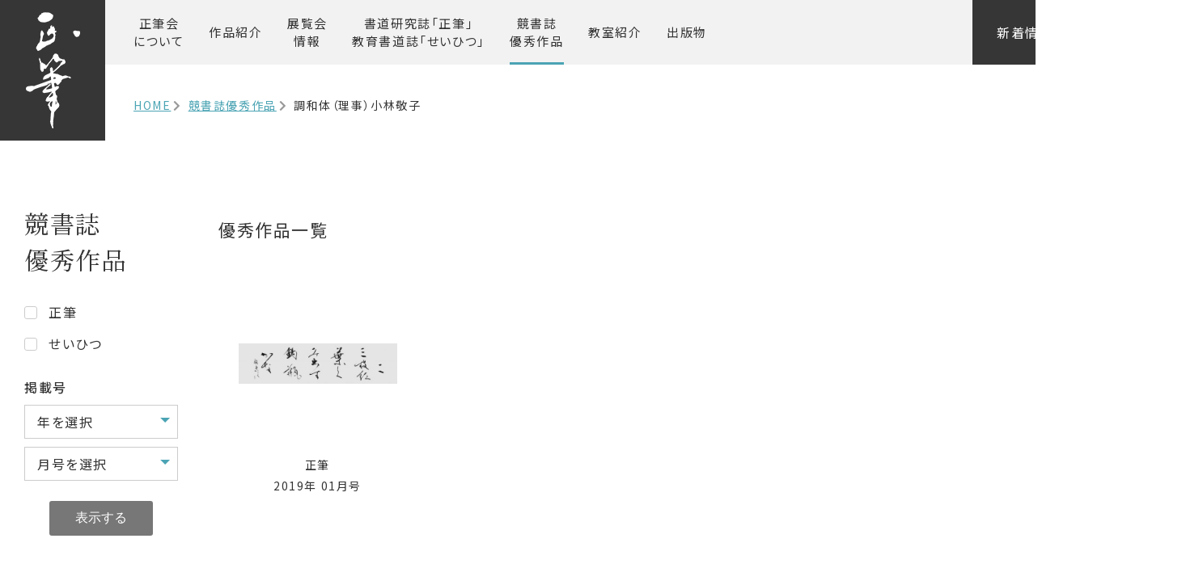

--- FILE ---
content_type: text/html; charset=UTF-8
request_url: https://seihitsu.jp/excellence/excellence-1453/
body_size: 8196
content:
<!DOCTYPE html>
<!--[if IE 9 ]> <html class="ie9" lang="ja"> <![endif]-->
<!--[if (gt IE 9)|!(IE)]><!-->
<html lang="ja">
<!--<![endif]-->
<head>
<!-- Global site tag (gtag.js) - Google Analytics 2018/11/16-->
<script async src="https://www.googletagmanager.com/gtag/js?id=UA-129292831-1"></script>
<script>
  window.dataLayer = window.dataLayer || [];
  function gtag(){dataLayer.push(arguments);}
  gtag('js', new Date());

  gtag('config', 'UA-129292831-1');
</script>

<meta charset="utf-8">
<script type="text/javascript">
if (screen.width <= 767) {
document.write('<meta name="viewport" content="width=device-width,initial-scale=1.0">');
} else {
document.write('<meta name="viewport" content="width=1200">');
}
</script>
<meta name="format-detection" content="telephone=no">
<meta name="SKYPE_TOOLBAR" content="SKYPE_TOOLBAR_PARSER_COMPATIBLE">
<link rel="stylesheet" href="/common/css/import.css">

<link href="/common/css/second.css" rel="stylesheet">
<link rel="stylesheet" href="https://cdnjs.cloudflare.com/ajax/libs/fancybox/3.3.5/jquery.fancybox.min.css" />

<script src="https://ajax.googleapis.com/ajax/libs/jquery/1.11.3/jquery.min.js"></script>

<meta name='robots' content='noindex, follow' />

	<!-- This site is optimized with the Yoast SEO plugin v19.6.1 - https://yoast.com/wordpress/plugins/seo/ -->
	<title>調和体（理事）小林敬子 | 正筆会</title>
	<meta property="og:locale" content="ja_JP" />
	<meta property="og:type" content="article" />
	<meta property="og:title" content="調和体（理事）小林敬子 | 正筆会" />
	<meta property="og:url" content="http://seihitsu.jp/excellence/excellence-1453/" />
	<meta property="og:site_name" content="正筆会" />
	<meta property="article:modified_time" content="2018-12-14T08:06:29+00:00" />
	<meta property="og:image" content="https://seihitsu.jp/wp_cms2018/wp-content/uploads/2018/09/webclip.png" />
	<meta property="og:image:width" content="512" />
	<meta property="og:image:height" content="512" />
	<meta property="og:image:type" content="image/png" />
	<meta name="twitter:card" content="summary_large_image" />
	<script type="application/ld+json" class="yoast-schema-graph">{"@context":"https://schema.org","@graph":[{"@type":"WebPage","@id":"https://seihitsu.jp/excellence/excellence-1453/","url":"https://seihitsu.jp/excellence/excellence-1453/","name":"調和体（理事）小林敬子 | 正筆会","isPartOf":{"@id":"https://seihitsu.jp/#website"},"datePublished":"2018-12-11T00:49:14+00:00","dateModified":"2018-12-14T08:06:29+00:00","breadcrumb":{"@id":"https://seihitsu.jp/excellence/excellence-1453/#breadcrumb"},"inLanguage":"ja","potentialAction":[{"@type":"ReadAction","target":["https://seihitsu.jp/excellence/excellence-1453/"]}]},{"@type":"BreadcrumbList","@id":"https://seihitsu.jp/excellence/excellence-1453/#breadcrumb","itemListElement":[{"@type":"ListItem","position":1,"name":"ホーム","item":"https://seihitsu.jp/"},{"@type":"ListItem","position":2,"name":"競書誌優秀作品","item":"https://seihitsu.jp/excellence/"},{"@type":"ListItem","position":3,"name":"調和体（理事）小林敬子"}]},{"@type":"WebSite","@id":"https://seihitsu.jp/#website","url":"https://seihitsu.jp/","name":"正筆会","description":"かな書道研究団体 正筆会 公式サイト","potentialAction":[{"@type":"SearchAction","target":{"@type":"EntryPoint","urlTemplate":"https://seihitsu.jp/?s={search_term_string}"},"query-input":"required name=search_term_string"}],"inLanguage":"ja"}]}</script>
	<!-- / Yoast SEO plugin. -->


<link rel='dns-prefetch' href='//s.w.org' />
<link rel="alternate" type="application/rss+xml" title="正筆会 &raquo; フィード" href="https://seihitsu.jp/feed/" />
<link rel="alternate" type="application/rss+xml" title="正筆会 &raquo; コメントフィード" href="https://seihitsu.jp/comments/feed/" />
<script type="text/javascript">
window._wpemojiSettings = {"baseUrl":"https:\/\/s.w.org\/images\/core\/emoji\/14.0.0\/72x72\/","ext":".png","svgUrl":"https:\/\/s.w.org\/images\/core\/emoji\/14.0.0\/svg\/","svgExt":".svg","source":{"concatemoji":"https:\/\/seihitsu.jp\/wp_cms2018\/wp-includes\/js\/wp-emoji-release.min.js?ver=6.0.11"}};
/*! This file is auto-generated */
!function(e,a,t){var n,r,o,i=a.createElement("canvas"),p=i.getContext&&i.getContext("2d");function s(e,t){var a=String.fromCharCode,e=(p.clearRect(0,0,i.width,i.height),p.fillText(a.apply(this,e),0,0),i.toDataURL());return p.clearRect(0,0,i.width,i.height),p.fillText(a.apply(this,t),0,0),e===i.toDataURL()}function c(e){var t=a.createElement("script");t.src=e,t.defer=t.type="text/javascript",a.getElementsByTagName("head")[0].appendChild(t)}for(o=Array("flag","emoji"),t.supports={everything:!0,everythingExceptFlag:!0},r=0;r<o.length;r++)t.supports[o[r]]=function(e){if(!p||!p.fillText)return!1;switch(p.textBaseline="top",p.font="600 32px Arial",e){case"flag":return s([127987,65039,8205,9895,65039],[127987,65039,8203,9895,65039])?!1:!s([55356,56826,55356,56819],[55356,56826,8203,55356,56819])&&!s([55356,57332,56128,56423,56128,56418,56128,56421,56128,56430,56128,56423,56128,56447],[55356,57332,8203,56128,56423,8203,56128,56418,8203,56128,56421,8203,56128,56430,8203,56128,56423,8203,56128,56447]);case"emoji":return!s([129777,127995,8205,129778,127999],[129777,127995,8203,129778,127999])}return!1}(o[r]),t.supports.everything=t.supports.everything&&t.supports[o[r]],"flag"!==o[r]&&(t.supports.everythingExceptFlag=t.supports.everythingExceptFlag&&t.supports[o[r]]);t.supports.everythingExceptFlag=t.supports.everythingExceptFlag&&!t.supports.flag,t.DOMReady=!1,t.readyCallback=function(){t.DOMReady=!0},t.supports.everything||(n=function(){t.readyCallback()},a.addEventListener?(a.addEventListener("DOMContentLoaded",n,!1),e.addEventListener("load",n,!1)):(e.attachEvent("onload",n),a.attachEvent("onreadystatechange",function(){"complete"===a.readyState&&t.readyCallback()})),(e=t.source||{}).concatemoji?c(e.concatemoji):e.wpemoji&&e.twemoji&&(c(e.twemoji),c(e.wpemoji)))}(window,document,window._wpemojiSettings);
</script>
<style type="text/css">
img.wp-smiley,
img.emoji {
	display: inline !important;
	border: none !important;
	box-shadow: none !important;
	height: 1em !important;
	width: 1em !important;
	margin: 0 0.07em !important;
	vertical-align: -0.1em !important;
	background: none !important;
	padding: 0 !important;
}
</style>
	<link rel='stylesheet' id='wp-block-library-css'  href='https://seihitsu.jp/wp_cms2018/wp-includes/css/dist/block-library/style.min.css?ver=6.0.11' type='text/css' media='all' />
<style id='global-styles-inline-css' type='text/css'>
body{--wp--preset--color--black: #000000;--wp--preset--color--cyan-bluish-gray: #abb8c3;--wp--preset--color--white: #ffffff;--wp--preset--color--pale-pink: #f78da7;--wp--preset--color--vivid-red: #cf2e2e;--wp--preset--color--luminous-vivid-orange: #ff6900;--wp--preset--color--luminous-vivid-amber: #fcb900;--wp--preset--color--light-green-cyan: #7bdcb5;--wp--preset--color--vivid-green-cyan: #00d084;--wp--preset--color--pale-cyan-blue: #8ed1fc;--wp--preset--color--vivid-cyan-blue: #0693e3;--wp--preset--color--vivid-purple: #9b51e0;--wp--preset--gradient--vivid-cyan-blue-to-vivid-purple: linear-gradient(135deg,rgba(6,147,227,1) 0%,rgb(155,81,224) 100%);--wp--preset--gradient--light-green-cyan-to-vivid-green-cyan: linear-gradient(135deg,rgb(122,220,180) 0%,rgb(0,208,130) 100%);--wp--preset--gradient--luminous-vivid-amber-to-luminous-vivid-orange: linear-gradient(135deg,rgba(252,185,0,1) 0%,rgba(255,105,0,1) 100%);--wp--preset--gradient--luminous-vivid-orange-to-vivid-red: linear-gradient(135deg,rgba(255,105,0,1) 0%,rgb(207,46,46) 100%);--wp--preset--gradient--very-light-gray-to-cyan-bluish-gray: linear-gradient(135deg,rgb(238,238,238) 0%,rgb(169,184,195) 100%);--wp--preset--gradient--cool-to-warm-spectrum: linear-gradient(135deg,rgb(74,234,220) 0%,rgb(151,120,209) 20%,rgb(207,42,186) 40%,rgb(238,44,130) 60%,rgb(251,105,98) 80%,rgb(254,248,76) 100%);--wp--preset--gradient--blush-light-purple: linear-gradient(135deg,rgb(255,206,236) 0%,rgb(152,150,240) 100%);--wp--preset--gradient--blush-bordeaux: linear-gradient(135deg,rgb(254,205,165) 0%,rgb(254,45,45) 50%,rgb(107,0,62) 100%);--wp--preset--gradient--luminous-dusk: linear-gradient(135deg,rgb(255,203,112) 0%,rgb(199,81,192) 50%,rgb(65,88,208) 100%);--wp--preset--gradient--pale-ocean: linear-gradient(135deg,rgb(255,245,203) 0%,rgb(182,227,212) 50%,rgb(51,167,181) 100%);--wp--preset--gradient--electric-grass: linear-gradient(135deg,rgb(202,248,128) 0%,rgb(113,206,126) 100%);--wp--preset--gradient--midnight: linear-gradient(135deg,rgb(2,3,129) 0%,rgb(40,116,252) 100%);--wp--preset--duotone--dark-grayscale: url('#wp-duotone-dark-grayscale');--wp--preset--duotone--grayscale: url('#wp-duotone-grayscale');--wp--preset--duotone--purple-yellow: url('#wp-duotone-purple-yellow');--wp--preset--duotone--blue-red: url('#wp-duotone-blue-red');--wp--preset--duotone--midnight: url('#wp-duotone-midnight');--wp--preset--duotone--magenta-yellow: url('#wp-duotone-magenta-yellow');--wp--preset--duotone--purple-green: url('#wp-duotone-purple-green');--wp--preset--duotone--blue-orange: url('#wp-duotone-blue-orange');--wp--preset--font-size--small: 13px;--wp--preset--font-size--medium: 20px;--wp--preset--font-size--large: 36px;--wp--preset--font-size--x-large: 42px;}.has-black-color{color: var(--wp--preset--color--black) !important;}.has-cyan-bluish-gray-color{color: var(--wp--preset--color--cyan-bluish-gray) !important;}.has-white-color{color: var(--wp--preset--color--white) !important;}.has-pale-pink-color{color: var(--wp--preset--color--pale-pink) !important;}.has-vivid-red-color{color: var(--wp--preset--color--vivid-red) !important;}.has-luminous-vivid-orange-color{color: var(--wp--preset--color--luminous-vivid-orange) !important;}.has-luminous-vivid-amber-color{color: var(--wp--preset--color--luminous-vivid-amber) !important;}.has-light-green-cyan-color{color: var(--wp--preset--color--light-green-cyan) !important;}.has-vivid-green-cyan-color{color: var(--wp--preset--color--vivid-green-cyan) !important;}.has-pale-cyan-blue-color{color: var(--wp--preset--color--pale-cyan-blue) !important;}.has-vivid-cyan-blue-color{color: var(--wp--preset--color--vivid-cyan-blue) !important;}.has-vivid-purple-color{color: var(--wp--preset--color--vivid-purple) !important;}.has-black-background-color{background-color: var(--wp--preset--color--black) !important;}.has-cyan-bluish-gray-background-color{background-color: var(--wp--preset--color--cyan-bluish-gray) !important;}.has-white-background-color{background-color: var(--wp--preset--color--white) !important;}.has-pale-pink-background-color{background-color: var(--wp--preset--color--pale-pink) !important;}.has-vivid-red-background-color{background-color: var(--wp--preset--color--vivid-red) !important;}.has-luminous-vivid-orange-background-color{background-color: var(--wp--preset--color--luminous-vivid-orange) !important;}.has-luminous-vivid-amber-background-color{background-color: var(--wp--preset--color--luminous-vivid-amber) !important;}.has-light-green-cyan-background-color{background-color: var(--wp--preset--color--light-green-cyan) !important;}.has-vivid-green-cyan-background-color{background-color: var(--wp--preset--color--vivid-green-cyan) !important;}.has-pale-cyan-blue-background-color{background-color: var(--wp--preset--color--pale-cyan-blue) !important;}.has-vivid-cyan-blue-background-color{background-color: var(--wp--preset--color--vivid-cyan-blue) !important;}.has-vivid-purple-background-color{background-color: var(--wp--preset--color--vivid-purple) !important;}.has-black-border-color{border-color: var(--wp--preset--color--black) !important;}.has-cyan-bluish-gray-border-color{border-color: var(--wp--preset--color--cyan-bluish-gray) !important;}.has-white-border-color{border-color: var(--wp--preset--color--white) !important;}.has-pale-pink-border-color{border-color: var(--wp--preset--color--pale-pink) !important;}.has-vivid-red-border-color{border-color: var(--wp--preset--color--vivid-red) !important;}.has-luminous-vivid-orange-border-color{border-color: var(--wp--preset--color--luminous-vivid-orange) !important;}.has-luminous-vivid-amber-border-color{border-color: var(--wp--preset--color--luminous-vivid-amber) !important;}.has-light-green-cyan-border-color{border-color: var(--wp--preset--color--light-green-cyan) !important;}.has-vivid-green-cyan-border-color{border-color: var(--wp--preset--color--vivid-green-cyan) !important;}.has-pale-cyan-blue-border-color{border-color: var(--wp--preset--color--pale-cyan-blue) !important;}.has-vivid-cyan-blue-border-color{border-color: var(--wp--preset--color--vivid-cyan-blue) !important;}.has-vivid-purple-border-color{border-color: var(--wp--preset--color--vivid-purple) !important;}.has-vivid-cyan-blue-to-vivid-purple-gradient-background{background: var(--wp--preset--gradient--vivid-cyan-blue-to-vivid-purple) !important;}.has-light-green-cyan-to-vivid-green-cyan-gradient-background{background: var(--wp--preset--gradient--light-green-cyan-to-vivid-green-cyan) !important;}.has-luminous-vivid-amber-to-luminous-vivid-orange-gradient-background{background: var(--wp--preset--gradient--luminous-vivid-amber-to-luminous-vivid-orange) !important;}.has-luminous-vivid-orange-to-vivid-red-gradient-background{background: var(--wp--preset--gradient--luminous-vivid-orange-to-vivid-red) !important;}.has-very-light-gray-to-cyan-bluish-gray-gradient-background{background: var(--wp--preset--gradient--very-light-gray-to-cyan-bluish-gray) !important;}.has-cool-to-warm-spectrum-gradient-background{background: var(--wp--preset--gradient--cool-to-warm-spectrum) !important;}.has-blush-light-purple-gradient-background{background: var(--wp--preset--gradient--blush-light-purple) !important;}.has-blush-bordeaux-gradient-background{background: var(--wp--preset--gradient--blush-bordeaux) !important;}.has-luminous-dusk-gradient-background{background: var(--wp--preset--gradient--luminous-dusk) !important;}.has-pale-ocean-gradient-background{background: var(--wp--preset--gradient--pale-ocean) !important;}.has-electric-grass-gradient-background{background: var(--wp--preset--gradient--electric-grass) !important;}.has-midnight-gradient-background{background: var(--wp--preset--gradient--midnight) !important;}.has-small-font-size{font-size: var(--wp--preset--font-size--small) !important;}.has-medium-font-size{font-size: var(--wp--preset--font-size--medium) !important;}.has-large-font-size{font-size: var(--wp--preset--font-size--large) !important;}.has-x-large-font-size{font-size: var(--wp--preset--font-size--x-large) !important;}
</style>
<link rel='stylesheet' id='wc-shortcodes-style-css'  href='https://seihitsu.jp/wp_cms2018/wp-content/plugins/wc-shortcodes/public/assets/css/style.css?ver=3.46' type='text/css' media='all' />
<link rel='stylesheet' id='godios-child-style-css'  href='https://seihitsu.jp/wp_cms2018/wp-content/themes/godios-child/style.css?ver=1.0.3' type='text/css' media='all' />
<style id='akismet-widget-style-inline-css' type='text/css'>

			.a-stats {
				--akismet-color-mid-green: #357b49;
				--akismet-color-white: #fff;
				--akismet-color-light-grey: #f6f7f7;

				max-width: 350px;
				width: auto;
			}

			.a-stats * {
				all: unset;
				box-sizing: border-box;
			}

			.a-stats strong {
				font-weight: 600;
			}

			.a-stats a.a-stats__link,
			.a-stats a.a-stats__link:visited,
			.a-stats a.a-stats__link:active {
				background: var(--akismet-color-mid-green);
				border: none;
				box-shadow: none;
				border-radius: 8px;
				color: var(--akismet-color-white);
				cursor: pointer;
				display: block;
				font-family: -apple-system, BlinkMacSystemFont, 'Segoe UI', 'Roboto', 'Oxygen-Sans', 'Ubuntu', 'Cantarell', 'Helvetica Neue', sans-serif;
				font-weight: 500;
				padding: 12px;
				text-align: center;
				text-decoration: none;
				transition: all 0.2s ease;
			}

			/* Extra specificity to deal with TwentyTwentyOne focus style */
			.widget .a-stats a.a-stats__link:focus {
				background: var(--akismet-color-mid-green);
				color: var(--akismet-color-white);
				text-decoration: none;
			}

			.a-stats a.a-stats__link:hover {
				filter: brightness(110%);
				box-shadow: 0 4px 12px rgba(0, 0, 0, 0.06), 0 0 2px rgba(0, 0, 0, 0.16);
			}

			.a-stats .count {
				color: var(--akismet-color-white);
				display: block;
				font-size: 1.5em;
				line-height: 1.4;
				padding: 0 13px;
				white-space: nowrap;
			}
		
</style>
<link rel='stylesheet' id='wordpresscanvas-font-awesome-css'  href='https://seihitsu.jp/wp_cms2018/wp-content/plugins/wc-shortcodes/public/assets/css/font-awesome.min.css?ver=4.7.0' type='text/css' media='all' />
<script type='text/javascript' src='https://seihitsu.jp/wp_cms2018/wp-content/themes/godios/js/god.min.js?ver=1.1.9' id='god-js'></script>
<script type='text/javascript' src='https://seihitsu.jp/wp_cms2018/wp-includes/js/jquery/jquery.min.js?ver=3.6.0' id='jquery-core-js'></script>
<script type='text/javascript' src='https://seihitsu.jp/wp_cms2018/wp-includes/js/jquery/jquery-migrate.min.js?ver=3.3.2' id='jquery-migrate-js'></script>
<script type='text/javascript' src='https://seihitsu.jp/wp_cms2018/wp-content/themes/godios-child/js/god-dispatcher.js?ver=1.1.9' id='god-dispatcher-js'></script>
<script type='text/javascript' id='god-custom-js-extra'>
/* <![CDATA[ */
var godSettingGlobal = {"i":{"prefetch":true,"animation":{"speed":200},"SMAnimation":false}};
/* ]]> */
</script>
<script type='text/javascript' src='https://seihitsu.jp/wp_cms2018/wp-content/themes/godios/js/god-custom.min.js?ver=1.1.9' id='god-custom-js'></script>
<link rel="https://api.w.org/" href="https://seihitsu.jp/wp-json/" /><link rel="alternate" type="application/json+oembed" href="https://seihitsu.jp/wp-json/oembed/1.0/embed?url=https%3A%2F%2Fseihitsu.jp%2Fexcellence%2Fexcellence-1453%2F" />
<link rel="alternate" type="text/xml+oembed" href="https://seihitsu.jp/wp-json/oembed/1.0/embed?url=https%3A%2F%2Fseihitsu.jp%2Fexcellence%2Fexcellence-1453%2F&#038;format=xml" />
<script type="text/javascript">
	window._se_plugin_version = '8.1.9';
</script>
<style type="text/css" id="custom-background-css">
body.custom-background { background-color: #ffffff; }
</style>
	<link rel="icon" href="https://seihitsu.jp/wp_cms2018/wp-content/uploads/2018/09/cropped-webclip-32x32.png" sizes="32x32" />
<link rel="icon" href="https://seihitsu.jp/wp_cms2018/wp-content/uploads/2018/09/cropped-webclip-192x192.png" sizes="192x192" />
<link rel="apple-touch-icon" href="https://seihitsu.jp/wp_cms2018/wp-content/uploads/2018/09/cropped-webclip-180x180.png" />
<meta name="msapplication-TileImage" content="https://seihitsu.jp/wp_cms2018/wp-content/uploads/2018/09/cropped-webclip-270x270.png" />

</head>
<body class="excellence-template-default single single-excellence postid-1453 custom-background wc-shortcodes-font-awesome-enabled page_excellence" temscope itemtype="http://schema.org/Webpage">
<div id="page">
  <div id="drawernav">
    <div id="drawerInner">
      <header id="header" itemscope itemtype="http://schema.org/WPHeader">
        <div id="headTxt">
          <h1>    調和体（理事）小林敬子 | 競書誌優秀作品 | かな書道研究団体 正筆会 公式サイト
      </h1>
        </div>
        <nav id="gnavi" itemscope itemtype="http://schema.org/SiteNavigationElement">
          <ul>
            <li class="home"><a href="/" data-text="HOME"><img src="/common/img/header_logo.png" width="67" height="144" alt="正筆会トップ"></a></li>
            <li class="about"><a href="/about/">正筆会<span>について</span></a></li>
            <li class="award"><a href="/award/">作品紹介</a></li>
            <li class="schedule"><a href="/schedule/">展覧会<span>情報</span></a></li>
            <li class="guide"><a href="/guide/">書道研究誌「正筆」<br>
教育書道誌「せいひつ」</a></li>
            <li class="excellence"><a href="/excellence/">競書誌<span>優秀作品</span></a></li>
            <li class="school"><a href="/school/">教室紹介</a></li>           
            <li class="book"><a href="/book/">出版物</a></li>
          </ul>
        </nav>
        <nav class="header_link">
          <ul>
            <li><a href="/news/">新着情報</a></li>
            <li><a href="/contact/">お問い合わせ</a></li>
          </ul>
        </nav>
        <!--end headerIn-->
      </header>
    </div>
  </div>
  <!--▲END header-->
    <!-- sp_header -->
  <div id="sp_header" class="sp"> <a href="/" class="logo"> <img src="/common/img/header_logo.png" width="67" height="144" alt="正筆会・書道"></a> </div>
  <!-- /.sp_header -->
  <!-- Breadcrumb -->
 <ol id="breadcrumb" class="breadcrumb" itemscope itemtype="http://schema.org/BreadcrumbList">
  <li itemprop="itemListElement" itemscope itemtype="http://schema.org/ListItem"><a property="item" typeof="WebPage" href="https://seihitsu.jp/">HOME</a></li>
      <li itemprop="itemListElement" itemscope itemtype="http://schema.org/ListItem"><a property="item" typeof="WebPage" href="https://seihitsu.jp/excellence">競書誌優秀作品</a></li>

  <li itemprop="itemListElement" itemscope itemtype="http://schema.org/ListItem">
    調和体（理事）小林敬子  </li>
    </ol>
  <!--/. Breadcrumb -->

  <!--▼START contentsWrap-->
  <div id="contentsWrap">
    <main role="main">
      <!--main -->
      <div id="main">
        <div id="content" class="works">
          <div id="sidebar_work">
            <!-- introduction -->
            <div id="introduction">
              <section>
                <h2 class="catch_txt mintyo">競書誌<span>優秀作品</span></h2>
              </section>
            </div>
            <!--/. introduction -->
            <aside>
              <div class="searchBox">
                <form role="search" method="get" id="searchform" action="https://seihitsu.jp/#work_content" onSubmit="return check()">
                
                  <input name="post_type" value="excellence" type="hidden">
                  
                  
                         
                  <ul class="work_kind">
                                       <li>
                      <input id="work_7818" name="work_kindnum[]" value="正筆" type="checkbox">
                      <label for="work_7818" class="search_label">正筆</label>
                    </li>
                                       <li>
                      <input id="work_7819" name="work_kindnum[]" value="せいひつ" type="checkbox">
                      <label for="work_7819" class="search_label">せいひつ</label>
                    </li>
                                    </ul>
                  <h3 class="search_tit">掲載号</h3>
                  <ul class="term">
                    <li class="year-dropdown">
                      <select name="year-dropdown" class="postform">
                        <option value="">年を選択</option>
                                                <option value="2018年">2018年</option>
                        <option value="2019年">2019年</option>
                        <option value="2020年">2020年</option>
                        <option value="2021年">2021年</option>
                        <option value="2022年">2022年</option>
                        <option value="2023年">2023年</option>
                        <option value="2024年">2024年</option>
                        <option value="2025年">2025年</option>
                        <option value="2026年">2026年</option>
                      </select>
                    </li>
                    <li class="month-dropdown">
                    
                    <select name="month-dropdown" class="postform">
                        <option value="">月号を選択</option>
                                                 <option value="01月号">01月号</option>
                        <option value="02月号">02月号</option>
                        <option value="03月号">03月号</option>
                        <option value="04月号">04月号</option>
                        <option value="05月号">05月号</option>
                        <option value="06月号">06月号</option>
                        <option value="07月号">07月号</option>
                        <option value="08月号">08月号</option>
                        <option value="09月号">09月号</option>
                        <option value="10月号">10月号</option>
                        <option value="11月号">11月号</option>
                        <option value="12月号">12月号</option>
                      </select>
                    </li>
                  </ul>
                  <div class="serchBtn">
                    <input type="submit" id="searchsubmit" value="表示する" />
                  </div>
                </form>
              </div>
            </aside>
          </div>
          <div id="work_content">
          
          
            
          <h3 class="blc_ttl">優秀作品一覧</h3>
            
  
             
            <div class="works_list" >
            
                          <!-- box -->
              <div class="box grid-item">
                            
              
              <a data-fancybox="gallery" data-caption="調和体（理事）小林敬子" href="https://seihitsu.jp/wp_cms2018/wp-content/uploads/2018/12/7bb71572c4091c976bb518003ca59a66-1024x257.jpg">
              
                <div class="imgWrap">

                 
                <img width="500" height="126" src="https://seihitsu.jp/wp_cms2018/wp-content/uploads/2018/12/7bb71572c4091c976bb518003ca59a66-500x126.jpg" class="attachment-medium size-medium" alt="190103小林敬子" loading="lazy" srcset="https://seihitsu.jp/wp_cms2018/wp-content/uploads/2018/12/7bb71572c4091c976bb518003ca59a66-500x126.jpg 500w, https://seihitsu.jp/wp_cms2018/wp-content/uploads/2018/12/7bb71572c4091c976bb518003ca59a66-768x193.jpg 768w, https://seihitsu.jp/wp_cms2018/wp-content/uploads/2018/12/7bb71572c4091c976bb518003ca59a66-1024x257.jpg 1024w, https://seihitsu.jp/wp_cms2018/wp-content/uploads/2018/12/7bb71572c4091c976bb518003ca59a66-270x68.jpg 270w, https://seihitsu.jp/wp_cms2018/wp-content/uploads/2018/12/7bb71572c4091c976bb518003ca59a66.jpg 1691w" sizes="(max-width: 500px) 100vw, 500px" />                                </div>
                
                
                <div class="post_meta">
                <span class="award_cat">
                 
                 <span class="excellence_cat">正筆</span>
                 
                 <span class="excellence_kind">2019年 01月号</span> 
                	
                    
				
                    
				
                </span>
                
                </div>
                
                </a>
                
               
               </div>
              <!--/.box -->
                          
            </div>
            
             <!-- pagenation -->
        <!--/. pagenation -->
                       </div>
        </div>
      </div>
      <!--/.main -->
    </main>
  </div>
  <!--▲END contentsWrap-->
   
<!--▼START footer-->

<footer id="footer" itemscope itemtype="http://schema.org/WPFooter">
<div id="footerIn">
  <div class="footer_link">

    <div class="box_item"><a href="/">HOME</a></div>
    <div class="box_item"><a href="/contact/">お問い合わせ</a></div>
    <div class="box_item"><a href="/sitelink/">サイトマップ</a></div>

  </div>
  <dl class="access_txt">
    <dt>正筆会</dt>
    <dd>
      <div class="address"><span>〒650-0035</span>兵庫県神戸市中央区浪花町59朝日ビル13F</div>
      <div class="tel">
      TEL／<a href="tel:0783930160" class="telhref"><span>078-393-0160</span></a>
      </div>
      FAX／078-393-0161</dd>
  </dl>
  <p  class="copy"><small>&copy;
    <script type="text/javascript">myDate = new Date() ;myYear = myDate.getFullYear (); if (myYear > 2018) {
document.write("2018 - ") ;
} document.write(myYear);</script>
    正筆会.</small></p>
</div>
</footer>
<!--▲END footer-->
<!--　respond item -->
<div id="overlay" class="hidden-md hidden-lg"></div>
<div id="humberger" class="hidden-md hidden-lg"> <span class="icon-bar"></span> <span class="icon-bar"></span> <span class="icon-bar"></span> </div>
<div class="closeBtn">消す</div>
<!--/.　respond item -->
<script src="/common/js/include.js"></script>
<script src="https://cdnjs.cloudflare.com/ajax/libs/fancybox/3.3.5/jquery.fancybox.min.js"></script>



<script src="/common/js/jquery.matchHeight.js"></script>
<script src="https://unpkg.com/masonry-layout@4/dist/masonry.pkgd.min.js"></script>


<script>

$(window).load(function() {

 $('.works_list .box').matchHeight();

if ((navigator.userAgent.indexOf('iPhone') > 0 && navigator.userAgent.indexOf('iPad') == -1) || navigator.userAgent.indexOf('iPod') > 0 || navigator.userAgent.indexOf('Android') > 0) {
$('.imgWrap').matchHeight();
} else {
$('.imgWrap').css('height','200px');
 $('.works_list').masonry({
	 });
}

});

</script>

<!--   object-fit 外接リサイズobject-fit
    font-family: 'object-fit: contain;' /*IE対策*/ -->
<script src="https://cdnjs.cloudflare.com/ajax/libs/object-fit-images/3.2.4/ofi.min.js"></script>
<script>objectFitImages();</script>


<script>

/* checkbox 単一選択 */
$(function(){
$('input').on('click',function(){
if ($(this).prop('checked')){
$('input').prop('checked',false);
$(this).prop('checked',true);
}
});
});

/* select */
$('select').each(function(){
    var $this = $(this), numberOfOptions = $(this).children('option').length;
  
    $this.addClass('select-hidden'); 
    $this.wrap('<div class="select"></div>');
    $this.after('<div class="select-styled"></div>');

    var $styledSelect = $this.next('div.select-styled');
    $styledSelect.text($this.children('option').eq(0).text());
  
    var $list = $('<ul />', {
        'class': 'select-options'
    }).insertAfter($styledSelect);
  
    for (var i = 0; i < numberOfOptions; i++) {
        $('<li />', {
            text: $this.children('option').eq(i).text(),
            rel: $this.children('option').eq(i).val()
        }).appendTo($list);
    }
  
    var $listItems = $list.children('li');
  
    $styledSelect.click(function(e) {
        e.stopPropagation();
        $('div.select-styled.active').not(this).each(function(){
            $(this).removeClass('active').next('ul.select-options').hide();
        });
        $(this).toggleClass('active').next('ul.select-options').toggle();
    });
  
    $listItems.click(function(e) {
        e.stopPropagation();
        $styledSelect.text($(this).text()).removeClass('active');
        $this.val($(this).attr('rel'));
        $list.hide();
        //console.log($this.val());

    });
  
    $(document).click(function() {
        $styledSelect.removeClass('active');
        $list.hide();
    });
	

});


</script>


</div>
<div id="page_top" class="pageTop"><a href="#page"><span>トップへ</span></a></div>
<script type='text/javascript' src='https://seihitsu.jp/wp_cms2018/wp-includes/js/imagesloaded.min.js?ver=4.1.4' id='imagesloaded-js'></script>
<script type='text/javascript' src='https://seihitsu.jp/wp_cms2018/wp-includes/js/masonry.min.js?ver=4.2.2' id='masonry-js'></script>
<script type='text/javascript' src='https://seihitsu.jp/wp_cms2018/wp-includes/js/jquery/jquery.masonry.min.js?ver=3.1.2b' id='jquery-masonry-js'></script>
<script type='text/javascript' id='wc-shortcodes-rsvp-js-extra'>
/* <![CDATA[ */
var WCShortcodes = {"ajaxurl":"https:\/\/seihitsu.jp\/wp_cms2018\/wp-admin\/admin-ajax.php"};
/* ]]> */
</script>
<script type='text/javascript' src='https://seihitsu.jp/wp_cms2018/wp-content/plugins/wc-shortcodes/public/assets/js/rsvp.js?ver=3.46' id='wc-shortcodes-rsvp-js'></script>


</body>
</html>    



--- FILE ---
content_type: text/css
request_url: https://seihitsu.jp/common/css/second.css
body_size: 7571
content:
@charset "utf-8";


#content{ /* max-width: 1500px; */ padding: 80px 30px;}

.non_txt { position:relative; overflow: hidden;}
.non_txt span{ position:absolute;}

.btn { display: block; margin-top:30px;}
.btn a{ text-decoration: none; background:#777777; color:#FFF; padding: 15px 30px; text-align:center;}
.btn a:hover{ background-color:#333;}

.PDF_btn { display: inline-block; margin-top:20px;}
.PDF_btn a{ display:block; text-decoration: none; background:#777777 url(../img/pdf.svg) no-repeat 97% center / auto 70%; color:#FFF; padding: 15px 60px 15px 30px;}

.PDF_btn a:hover{ background-color:#333;}

.pageBlc{ overflow: hidden; margin-bottom:70px;}
.pageBlc:last-child{ margin-bottom:0;}

.pageBlc .blc_ttl{ font-size: 24px; font-weight: 500; margin-bottom:10px; padding-top: 20px; padding-left:5px; position:relative;}
.pageBlc .blc_ttl:before{ content:""; height:4px; background:#333; display:block; width:6em; position:absolute; left:0; top: 0; }

.pageBlc .content_txt p{ margin-bottom: 1.5em;}

.pageBlc .blc_ol{counter-reset: item;}
.pageBlc .blc_ol li{ padding:25px 10px 25px 40px; border-bottom: dotted 1px #cccccc; margin-left:0; list-style: none; position:relative;}
.pageBlc .blc_ol li:last-child{ border-bottom: none;}

.pageBlc .blc_ol li:before{counter-increment:item; content: counter(item)'.'; position:absolute; left:10px; top:25px;}

.pageBlc .PDF_btn{ display: inline-block; margin:-1em 0 0 2em; height:1em; vertical-align: top;}
.PDF_btn a{ display: block;}

.blc_dl dt,
.blc_dl dd{ padding:25px 0; }

.blc_dl dt{ float:left; width:100px;}
.blc_dl dd{border-bottom: dotted 1px #cccccc;}
.blc_dl dd:last-of-type{ border-bottom: none;}


.blc_txt{ margin-top:30px;}

.blc_table{ margin-top:60px; width:100%;}

.blc_table th,
.blc_table td{ padding: 15px 25px;border: solid 1px #ccc; }
.blc_table th{ background-color:#f2f2f2; font-weight: 500;}

.w220{ width:250px;}
a.txt_link{ color:#4ba4b4;}


#wrapper{ overflow: hidden;}

/*google-maps*/
#google-maps {
clear:both;
position: relative;
padding-bottom: 400px;
height: 0;
overflow: hidden;
}
#google-maps iframe {
position: absolute;
top: 0;
left: 0;
width: 100% !important;
height: 100% !important;
}

/*fancybox*/
.fancybox-slide--image{padding: 44px 10% !important;}
.fancybox-caption{ font-size: 16px!important; text-align:center;}


@media screen and (max-width: 767px) {
	
#sp_header .logo { width:110px; height: 110px; float:left; background:#363636; display:block; padding: 15px; text-align:center;}
#sp_header .logo img{ height:100%; width:auto;}
	
#content{ padding: 30px 20px;}

.PDF_btn { margin-top:30px; margin-bottom:0!important;}

.pageBlc{ margin-bottom:40px;}
.pageBlc .blc_ttl{ font-size: 20px;}

.pageBlc .PDF_btn{ margin:15px 0 0 0; display:block; height:auto;}

.blc_dl dt{ float: none; width:auto; padding-bottom:0;}


.blc_table{
    display: block;
	margin-bottom:20px;
	font-size:14px;

  }
.blc_table tr {
    display: block;
	border: solid 1px #CCC;
	margin-bottom:30px;

  }
.blc_table tr td, .blc_table tr th {
    display: block;
	border-width: 0 0 1px 0;


  }
.blc_table tr td:last-child{ border-bottom: none;}
.blc_table thead {
	display: none;
  }

.blc_table tbody {
    display: block;
    width: 100%;
  }

.blc_table tr td{	position:relative; padding-left: 160px;}
.blc_table td:before {
	content: attr(data-text);
	white-space: pre;
	display: block;
	text-align:center;
	position:absolute;
	left:0;
	top:0;
	bottom:0;
	background-color:#f2f2f2;
	border-right: solid 1px #ccc;
	width:140px;
	padding:10px 5px;
	font-weight:500;
}

.sp_thead{ display:block!important;}

.sp_thead th,
.sp_thead tr{ border: none!important; background: #444; color:#FFF; font-size:16px;}

/*fancybox*/
.fancybox-slide--image{padding: 44px 50px !important;}

}

/*==============================================================*/
/* 展覧会 */
/*==============================================================*/

/*一覧*/

#sidebar_schedule{ float: left; width: 180px;}
#sidebar_schedule ul{ overflow: hidden; border-top: dotted #dddddd 1px;}
#sidebar_schedule li{ border-bottom: dotted #dddddd 1px;}

#sidebar_schedule li a{ text-decoration: none; padding: 15px 10px; display:block; font-size: 14px; position:relative;}
#sidebar_schedule li a:after{  position: absolute; top: 50%; right: 1em; margin-top:-5px; content: ''; width: 7px; height: 7px;}

#schedule_content{ margin-left: 240px; overflow: hidden;}
#schedule_content .blc_ttl{ font-size: 21px;  font-weight: 400; margin-bottom:10px;}

.schedule_list{ display:block;}
.schedule_list .schedule_outline{ padding:30px 0; overflow:hidden; font-size: 14px; border-bottom: 1px solid #999; }
.schedule_list .schedule_outline:last-child{ border-bottom:0;}

.schedule_list .item_ttl{ font-size: 21px; margin-bottom:15px;}
.schedule_list .item_ttl a{ text-decoration: none;}


.schedule_list .open{ margin-bottom:15px; text-align:inherit;}


.icon_dates{ display:block; float:left; font-size: 12px; color:#FFF; background-color:#ff5252; padding: 5px 0; line-height:1em; width:5.5em; text-align:center; letter-spacing:1px;}

.schedule_outline .venue dt{ display:block; float:left; font-size: 12px; background-color: #F3F3F3; padding: 5px 0; line-height:1em; width:5.5em; text-align:center; letter-spacing:1px;}

.period{ display:block; margin-left: 75px; word-wrap: break-word;}

.schedule_list .box_body{ font-size: 15px;}


.schedule_about{ position:relative;}
.schedule_about #sidebar_schedule{ position:absolute; top:80px; left:30px;}

.img_set .box{ margin-bottom: 20px;}


.schedule_outline a{ color:#007dc5;}
.schedule_outline .open{ margin-bottom: 15px;}

.schedule_outline .period{ margin-bottom:15px;}

.schedule_outline .venue{overflow: hidden;}
.schedule_outline .venue dt{ float:left;}
.schedule_outline .venue dd{ margin-left: 75px;; margin-bottom: 10px; position:relative;}
.schedule_outline .venue .ad_txt{ display:inline-block; margin-right:15px;}
.schedule_outline .venue__ad .gMap_icon{ position:absolute; left:-50px; top:0;}

.schedule_outline .schedule_info{ overflow: hidden; display:block; background-color:#f2f2f2; padding: 10px 30px; font-size: 15px;}
.schedule_outline .schedule_info dt{ margin-bottom:5px; font-weight: 600;}
.schedule_outline .entry-content { padding: 20px 0 0;}

.img_set{ overflow: hidden;}
.img_set .box{ width:calc(100% - 300px); float:left;}
.img_set .schedule_img{ width:270px; text-align:center; float:right;}
.img_set .schedule_img img{ max-width: 100%; height:auto;}

.access_ttl{ font-size: 24px; margin-bottom: 25px;}
.schedule_about #google-maps{ margin-bottom: 30px;}

a.return{ display: inline-block; padding: 15px 30px; background-color: #777777; text-decoration: none; color: #FFF; margin-top: 60px; text-align:center;}
a.return:hover{ background-color: #333;}


@media screen and (max-width: 767px) {
	
#sidebar_schedule{ float:none; width:auto; margin-bottom:30px;}
#sidebar_schedule ul{border-top: solid 1px #ccc; border-left:solid 1px #ccc;}
#sidebar_schedule li{ border-color:#CCC; border-style:solid; border-width: 0 1px 1px 0; width: 50%; float:left; letter-spacing:0;}
#sidebar_schedule li a{ font-size: 13px;}	
	
#schedule_content{ margin-left: 0;}
#schedule_content .blc_ttl{ font-size: 21px;}

.schedule_list .period{ display:block; margin-top:10px;}

.schedule_list .item_ttl{ font-size: 18px;}
.gMap_icon{ display: inline-block;}

}

@media screen and (max-width: 450px) {

.schedule_list .schedule_outline{ padding: 20px 0;}
.schedule_list .box{ display:block; width: 100%; float: none;}
.schedule_list .box:nth-child(2n+1){ margin-right: 0;}
	
}


@media screen and (max-width: 767px) {

.img_set .box{ width:auto; float: none;}
.img_set .schedule_img{ width:auto; float:none; }

.schedule_about #sidebar_schedule{ position:inherit; left:auto; top: auto; margin-top:40px;}

a.return{  margin-top: 40px;}
	
}

@media screen and (max-width: 450px) {
a.return{ display:block; }
}

/*==============================================================*/
/* 受賞作品　優秀作品　共通 */
/*==============================================================*/

/* 一覧 */
.works{ overflow: hidden;}
.works #introduction{ margin-bottom:30px;}

#sidebar_work{ float: left; width: 190px;}
#sidebar_work .list{ overflow: hidden; border-top: dotted #dddddd 1px;}
#sidebar_work .list li{ border-bottom: dotted #dddddd 1px;}

#sidebar_work .list li a{ text-decoration: none; padding: 15px 10px; display:block; font-size: 14px; position:relative;}
#sidebar_work .list li a:after{  position: absolute; top: 50%; right: 1em; margin-top:-5px; content: ''; width: 7px; height: 7px;}

#work_content{ margin-left: 240px; position:relative; padding: 15px 0;}
#work_content .blc_ttl{ font-size: 21px;  font-weight: 400;}

.works_list { overflow: hidden; padding-top:50px;}
.works_list .box{
text-align: center;
display: inline-block;
margin-bottom: 60px;
max-width: 25%;
min-width: 25%;
float:left;

}

.works_list .box a{ text-decoration: none; display:block;transition-duration: 0.3s;}

.works_list .box a:hover {
	transform: scale(1.2);	/*画像の拡大率*/
	transition-duration: 0.3s;	/*変化に掛かる時間*/
}

.works_list .box .imgWrap{padding: 0 10%;  display: -webkit-box; display: -ms-flexbox; display: flex;justify-content: center; align-items: center; width:100%; height:200px; position:relative; overflow: hidden;}
.works_list .box img{

    width: 100%;
    height: 200px;
    object-fit: contain;
    font-family: 'object-fit: contain;' /*IE対策*/}
	

.works_list .post_meta{ margin-top: 15px; padding: 0 10%;}
.works_list .award_cat{ font-size: 14px; display:block;}

.works_list .award_kind{ font-size: 14px; display:block;}

.works_list .item_ttl{ font-weight:500; margin-top:5px;}


@media screen and (max-width: 767px) {
	
#sidebar_work{ float:none; width:auto; margin-bottom:30px;}
#sidebar_work .list{border-top: solid 1px #ccc; border-left:solid 1px #ccc;}
#sidebar_work .list li{ border-color:#CCC; border-style:solid; border-width: 0 1px 1px 0; width: 50%; float:left; letter-spacing:0;}
#sidebar_work .list li a{ font-size: 13px;}	
	
#work_content{ margin-left: 0;}
#work_content .blc_ttl{ font-size: 18px;}

.works_list .box{max-width: 50%;
min-width: 50%;
float:left;}
.works_list .box .imgWrap{ height:auto;}

}

@media screen and (max-width: 350px) {
	
.works_list .box{max-width: 100%;
min-width: 100%;}

.works_list .box{ margin-bottom:30px;}
.works_list .box .imgWrap{ height:auto;}
	
}


/* 詳細 */

.work_header{ text-align:center; margin-bottom: 40px;}

.work_header img{ max-height:800px; max-width:800px; width:auto; height:auto;}

.work_header .imgWrap{ margin-bottom: 20px;}

.work_header .award_cat{ margin-bottom:5px; display:block; font-weight: normal;}
.work_header .award_kind{ margin-bottom:10px; display:block; font-weight: normal;}

.work_header .item_ttl{ font-size: 23px; font-weight:600;}

.works_about { position: relative;}
.works_about #sidebar_work{position:absolute; top:0; left:0;}

@media screen and (max-width: 767px) {
	
.works_about #sidebar_work{ position:inherit; left:auto; top: auto; margin-top:40px;}	

.work_header img{ max-height:500px; max-width:100%; }

}
@media screen and (max-width: 450px) {
	
.work_header img{ max-height:300px; }
	
}


/*==============================================================*/
/* 優秀作品 */
/*==============================================================*/

.searchBox{ font-size: 16px;}

.searchBox .term,
.searchBox .work_kind{ margin-bottom: 15px;}
.searchBox .work_kind li{ padding-bottom: 15px;}

.searchBox input[type=checkbox] {
	display: none;
}
.search_label {
	position: relative;
	padding: 0 0 0 30px;
	cursor: pointer;
	display:block;
}
.search_label:hover:after {
	border-color: #0171bd;
}
.search_label:after, .search_label:before{
	position: absolute;
	content: "";
	display: block; 
	top: 50%;
}
.search_label:after {
	left: 0px;
	margin-top: -7px;
	width: 16px;
	height: 16px;
	border: 1px solid #ccc;
	border-radius: 3px;	
}
.search_label:before {
	left: 5px;
	margin-top: -5px;
	width: 6px;	
	height: 10px;
	border-right: 2px solid #0171bd;
	border-bottom: 2px solid #0171bd;
	transform: rotate(45deg);
	opacity: 0;
}
.searchBox input[type=checkbox]:checked + .search_label:before {
	opacity: 1;
}

.searchBox .select-hidden {
  display: none;
  visibility: hidden;
  padding-right: 10px;
}
.searchBox .select {
  cursor: pointer;
  display: inline-block;
  position: relative;
  font-size: 16px;
  width: 100%;

}

.search_tit{ font-weight: 500; margin-bottom: 10px;}
.select-styled {

  background-color: #FFF;
  padding: 8px 15px;
  border: solid 1px #ccc;

}


.select-styled:after {
    content:"";
    width: 0;
    height: 0;
    border: 6px solid transparent;
    border-color: #4ba4b4 transparent transparent transparent;
    position: absolute;
    top: 16px;
    right: 10px;
  }
.select-styled:hover {
    background-color: #444;
	color:#FFF;
  }
.select-styled:active, .select-styled.active {
    background-color: #444;
	color:#FFF;

  }
  
 .select-styled:hover:after{
	 border-color: #FFF transparent transparent transparent;
 }
  
.select-styled:active:after , .select-styled.active:after {
      top: 9px;
      border-color: transparent transparent #FFF transparent;
    }


.select-options {
    display: none;

    padding: 0;
    list-style: none;
    background-color: #F3F3F3;
	box-shadow: 2px 2px 4px #CCC;

}

.select-options li {
    margin: 0;
    padding: 12px 0;
    text-indent: 15px;
    border-top: 1px solid #FFF;	
}
.select-options li:hover {
      color: #4ba4b4;
      background: #fff;
    }
.select-options li[rel="hide"] {
      display: none;
    }

.serchBtn{ text-align:center; margin-top:25px;}

#searchsubmit{
    display: inline-block;
    padding: 0.7em 2em;
    text-decoration: none;
    background: #777777;/*ボタン色*/
    color: #FFF;
	border:none;
    border-radius: 3px;
}

#searchsubmit:hover{ background-color:#333;}

@media screen and (max-width: 767px) {

.searchBox .work_kind { overflow: hidden;}
.searchBox .work_kind li{ float:left; margin-right: 20px;}

.searchBox .term{ height:40px;}
.searchBox .term li{ float:left; width:180px; margin-right:10px;}
	
}

@media screen and (max-width: 450px) {

.searchBox .term{ height:auto;}
.searchBox .term li{ float: none; width:100%; margin-right:0;}

}

.works_list .excellence_cat{ font-size:14px; margin-bottom:5px; display:block;}
.works_list .excellence_kind{font-size: 14px; display: block;}

/* 詳細 */

.work_header .excellence_cat{ margin-bottom:10px; display:block; font-weight: normal;}


/*==============================================================*/
/* 教室紹介 */
/*==============================================================*/

#introduction { margin-bottom:60px;}
#introduction .catch_txt{ font-size: 190%; margin-bottom:.6em; font-weight:400;}
#introduction .catch_txt span{ display: inline-block;}

#introduction p{ margin-bottom: 1.5em;}


#sidebar_school .area_list { margin-bottom: 60px; overflow: hidden; display:block;}
#sidebar_school .area_list > li{ background-color:#f2f2f2;margin-bottom:5px; overflow: hidden; width:162px; float:left; margin-right:3px;}
#sidebar_school .area_list .parent_cat a{ display:block; padding: 20px 5px; text-decoration: none; position:relative; color:#333; text-align:center;}

#sidebar_school .area_list .parent_cat a:after {
  position: absolute;
  bottom: 5px;
  left: 50%;
  margin-left:-5px;
  content: '';
width: 10px;
height: 10px;
border-bottom: 1px solid #999;
border-right: 1px solid #999;
-webkit-transform: rotate(45deg);
transform: rotate(45deg);
  opacity: 1;
}

#sidebar_school .area_list .parent_cat.selected a:after {
border-top: 1px solid #999;
border-left: 1px solid #999;
border-right: none;
border-bottom: none;

	
}

.child_cat{ padding: 5px; margin:5px; display: none; background-color:#FFF;}
.child_cat li a{ padding: 5px 10px; display:block; color:#4ba4b4;}

#search a{ color:#007dc5;}
#search .area { margin-bottom:30px;}
#search .area .area_name{ font-size: 24px; font-weight: 500; margin-bottom:10px; padding-top: 20px; position:relative;}
#search .area_name:before{ content:""; height:3px; background:#333; display:block; width:95px; position:absolute; left:0; top: 0; }

#search .area_blc{ padding: 15px 5px;}

#search .todohuken_name{ font-size: 20px; margin-bottom:25px; font-weight: 500;}

#search table{ border: solid 1px #b4b4b4; width: 950px; margin-bottom:20px;}
#search table:last-child{ margin-bottom:0;}
#search th,
#search td{ padding: 10px 20px; border-bottom: solid 1px #dddddd; vertical-align:top; line-height:1.3;word-break : break-all; font-size: 14px;}

#search tr:last-child th,
#search tr:last-child td{ border-bottom:  none;}

#search th{ font-weight: 500; background-color:#f2f2f2; width: 10em;}

#search td div:not(:first-child){ margin-top:3px;}

#search .school_name{ font-weight:500; margin-right:1em;}

#search .add_num{ display:inline-block; margin-right:5px;}
#search .address{ margin-right:1em;}

.gMap_btn{ margin:10px; display: block; background:url(../img/icon_googlemap.png) no-repeat left; padding-left:45px;color: #007dc5!important;}


#search .sns a{ margin-right:15px;}
.fa-facebook{ color:#3C5A9A;}
.fa-instagram{ color:#C4298D;}
.fa-twitter{ color:#00ACEE;}


@media screen and (max-width: 767px) {
	
#introduction{ margin-bottom: 40px;}
#introduction .catch_txt{ font-size: 150%;}

#sidebar_school{ float: none;  width:auto;}

.child_cat { overflow: hidden;}
.child_cat li a{ float:left;}

#search { margin-left:0;}
#search .area{ margin-bottom:20px;}
#sidebar_school .area_list{ margin-bottom:40px;  display: -webkit-box; display: -ms-flexbox; display: flex; flex-wrap: wrap;}
#sidebar_school .area_list li{ width:100%; text-align:center;}

#search .area .area_name{ font-size: 21px;}
#search .todohuken_name{ font-size: 18px;}

#search .area_blc{ padding: 10px;}

#search table,
#search tbody,
#search tr,
#search th,
#search td{ display:block; width:100%; font-size: 14px;}

#search th{ border-bottom: none;}

#search td{word-wrap: break-word;}
#search td a{ display:inline-block;}

#search .school_name{ display:block;}
#search .add_num{ display:block;}
}




/*==============================================================*/
/* 正筆会の案内 */
/*==============================================================*/

/* 案内ナビ */
.about_nav{ overflow: hidden; margin-bottom: 30px; }
.about_nav li{  float: left; padding: 0 5px; border-right: dotted 1px #ccc; text-align:center; font-weight: 500;}
.about_nav li span{ display: inline-block;}
.about_nav a{  line-height: 1.3em; height: 70px;  text-decoration: none; display: table-cell; vertical-align:middle; padding:0 40px;}


@media screen and (max-width: 767px) {

.about_nav li{ width:100%; padding:0; border:solid 1px #ccc !important;margin-bottom: 2%;}
.about_nav li:first-child{ margin-right:2%; width:49%; float: left;}
.about_nav :nth-of-type(2){ width:49%; float: left;}
.about_nav li:last-child{ border-right: none; margin-bottom:0;}

.about_nav a{ display:block; padding: 15px 5px; height:auto;}
.arrow_u:after,
.arrow:after{opacity: 1!important; animation: none!important;}

.arrow_u:after{ top: 70%;}
.about_nav .arrow_u{ padding-bottom:25px;}

.about .box{ float: none; width: 100%; }
.about .box:nth-child(2){ margin: 0 0 50px ;}

.about .box .box_ttl{ font-size: 18px;}
.about .box .box_ttl:after{opacity: 1!important; animation: none;}


}

@media screen and (max-width: 450px) {
	
.about_nav li{ font-size: 14px;}


}




/*==============================================================*/
/* 正筆会の歴史 */
/*==============================================================*/

#history{ padding-top:30px; margin-top:-30px;}
.year_list { overflow: hidden; margin-bottom:30px;}
.year_list li{ float:left; padding-right:20px; margin: 15px 20px 15px 0; border-right: solid 1px #ccc;}
.year_list li a{ color:#2994a7;}
.history_list dt{ width:200px; }

.history_list dd{ padding-left:200px;}

.history_list .notes{ margin-top:20px; overflow: hidden;}

.history_list .notes .img li{ float:left; margin-right:20px; margin-bottom:20px; line-height:1.3; text-align:center; font-size: 14px;}
.history_list .notes .img a{ display:block;}
.history_list .notes .img img{ height: 200px; width:auto; margin-bottom:10px;}
.history_list a{ color:#4ba4b4;}
#hidden-content{ margin: 0 3%;}
#hidden-content p{ margin-bottom: 1.5em;}

.blc_officer{ padding: 30px 0 0; overflow: hidden;}
.blc_officer h4{  font-size: 18px; font-weight:400;}
.blc_officer .officer_name{font-size: 23px; margin-bottom:25px;}
.blc_officer .officer_name strong{ font-weight:500;}
.blc_officer .officer_name span{ display: inline-block; font-size: 16px;}

.officer_img{ float:left; width: 220px;}
.officer_img img{ max-width:100%; height:auto;}

.blc_officer .box{ margin-left: 260px; width:auto;}

.blc_officer .txt { margin-bottom:30px;}
.blc_officer .txt p{ font-size:14px; margin-bottom:1em;}
.blc_officer h5{ font-size: 17px; margin-bottom:15px; font-weight:500;}

.box p.present{font-size:14px;}

.personal_history dl{ font-size: 14px;}

.personal_history dt,
.personal_history dd{ padding: 5px 0;}

.personal_history dt{ float:left;}
.personal_history dd{ margin-left:10em;}

.personal_history li{ font-size: 14px; margin-bottom:10px;}

.update_day{ margin-top: 30px; color: #777;}

@media screen and (max-width: 767px) {
	
.history_list dd{ padding-left:0;}
	
.officer_img{ float: none; text-align:center; margin-bottom: 30px; width:auto;}
	
.blc_officer .box{ margin-left:0;}

}

@media screen and (max-width: 450px) {

.gallery_list .imgWrap{ height:150px;}
.gallery_list li{ max-width: 50%; min-width:50%;}
.gallery_list li img{ width:auto; max-width: 100%; max-height: 150px;}	

.gallery_list .gallery_meta{ font-size: 13px;}

}


/*==============================================================*/
/* 関連リンク */
/*==============================================================*/

.relation__tit{ margin-top: 40px; font-size: 18px;}
#relation .link-list{ overflow: hidden; display:block; margin-top:15px;}
#relation .link-list li{ padding:10px; list-style:disc; margin-left:15px;}

/*==============================================================*/
/* 会長挨拶 */
/*==============================================================*/

#message{ padding-top: 30px; margin-top:-30px; margin-bottom:40px;}

.img_message{ text-align:center; width: 415px; float:right;}
.img_message img{ width:100%; height:auto;}
.img_message figcaption{ padding: 20px 0; font-size: 18px;}

.message .txt{  float:left;width: calc(100% - 490px);}
.message .txt p{ margin-bottom: 1.5em;}
.message .catch{ font-size: 30px; margin-bottom: 30px; font-weight:500;}

@media screen and (max-width: 767px) {
#message{ margin-bottom:20px;}
.img_message{ float: none; width:auto; margin: 0 0 20px;}
.message .txt{ float: none; margin-right: 0; width:auto;}

.message .catch{ font-size:21px; margin-bottom:20px;}

}


/*==============================================================*/
/*お知らせ*/
/*==============================================================*/

/* 一覧 */

.news{ max-width: 1200px!important;}
.news .blc_ttl{ font-size: 26px; margin-bottom:20px; font-weight: 500;}

.news__list{ overflow: hidden; display:block; border-top: solid 1px #DFDFDF; }
.news__list li{ border-bottom: solid 1px #DFDFDF;}
.news__list a.post-link{ display:block; padding: 20px 5px; overflow: hidden; text-decoration: none;}

.news__list a:hover{ text-decoration: underline;}

.news__list .post_day{ float:left;}
.news__list .post_ttl{ display: block; margin-left: 7em; padding-left: 1em; border-left: 1px solid #DFDFDF; }

@media screen and (max-width: 767px) {
.news .blc_ttl{ font-size: 21px; }	
}


/* レスポンシブページネーション */

.pagination{
  list-style-type: none;
  padding-left: 0;
  margin: 40px 0 0;
  justify-content: flex-start;
}
.pagination,
.pagination li a {
  display: -webkit-box; display: -ms-flexbox; display: flex;
  flex-wrap: wrap;
  align-items: center;
}
.pagination a {
  font-weight: 300;
  padding-top: 1px;
  text-decoration:none;
  border: 1px solid #ddd;
  border-left-width: 0;
  min-width:36px;
  min-height:36px;
  color: #555;
    justify-content: center;
}
.pagination li:not([class*="current"]) a:hover {
  background-color: #eee;
}
.pagination li:first-of-type a {
  border-left-width: 1px;
}
.pagination li.first span,
.pagination li.last span,
.pagination li.previous span,
.pagination li.next span {
  /* screen readers only */
  position: absolute;
  top: -9999px;
  left: -9999px;
}
.pagination li.first a::before,
.pagination li.last a::after,
.pagination li.previous a::before,
.pagination li.next a::after {
  display: inline-block;
  font-family: "Font Awesome 5 Free";
  color:#999;
  font-size: inherit;
  text-rendering: auto;
  -webkit-font-smoothing: antialiased;
  -moz-osx-font-smoothing: grayscale;
  transform: translate(0, 0);
  font-weight:600;

}
.pagination li.first a::before { content: "\f100"; }
.pagination li.last a::after { content: "\f101"; }
.pagination li.previous a::before { content: "\f053"; }
.pagination li.next a::after { content: "\f054"; }
.pagination li.current a {
 /*background-color: #ddd;*/
 cursor: default;
 pointer-events: none;
 color:#FFF;
}
.pagination > li:first-child > a {
  border-bottom-left-radius: 4px;
  border-top-left-radius: 4px;
}
.pagination > li:last-child > a {
  border-bottom-right-radius: 4px;
  border-top-right-radius: 4px;
}
.pagination .current {
    padding: 0px;
    background: #555 none repeat scroll 0% 0%;
}
.pagination .current a {
	border: solid 1px #555;
}


/* 詳細 */

.entry_header{ border-bottom:#E4E4E4 solid 1px; margin-bottom:30px; padding-bottom:20px;}
.entry_ttl{ font-size: 26px; margin-bottom:10px; font-weight: 500;}

.post-navigation { overflow: hidden; margin-top:40px; padding: 12px 0; border-top: 1px solid #eee; border-bottom: 1px solid #eee;}
.post-navigation a{color: #4ba4b4;}

.prev { float: left;} 
.next { float: right;}

.post-navigation a{ text-decoration: none; border-bottom: solid 1px #4ba4b4; }

.footer-post-meta{ text-align:right; font-size: 13px; color:#666;}


@media screen and (max-width: 767px) {
.news .entry_ttl{ font-size: 21px; }

}


/*==============================================================*/
/* 書籍紹介 */
/*==============================================================*/

.howto dt{ margin-bottom:10px; font-size: 18px; font-weight: 500;}
.howto dd{ margin-bottom: 20px;}
.howto b{ font-weight: 500;}

.howto .account{ margin-bottom: 20px; width:100%;}

.howto .account th,.howto .account td{border: solid 1px #ccc; padding: 15px 30px;}
.howto .account th{ background-color: #ececec; font-weight: 500; width:180px}
.howto .account td span{ margin-right:2em; display: inline-block}

.book_list{display: -webkit-box; display: -ms-flexbox; display: flex;-webkit-box-pack:justify; -ms-flex-pack:justify; justify-content: space-between;flex-wrap : wrap;}


.book_item{display: -webkit-box; display: -ms-flexbox; display: flex; flex-wrap : wrap; width: 100%; border: solid 2px #efefef; background-color:#efefef; margin-bottom: 4%;}
.book_item .book_img{ width:50%; text-align:center; padding: 3%; background-color: #FFF;}
.book_item .book_img img{ max-height:200px; width:auto; height: auto; margin:2%;
/*box-shadow: 5px 5px 10px -5px;*/}


#kenkyu .other_img li{ width:25%; float:left;}
#kenkyu .other_img a{ display:block; padding:10%;}

#kenkyu .other_img .box{ float:left;}
#kenkyu .other_img .box__1{ width: 67%;}
#kenkyu .other_img .box__2{ width: 33%;}
#kenkyu .other_img .box__2 a{ padding:10%;}

#kenkyu .other_img .box li{ width:50%;}

#kenkyu .other_img .box .w100{ width:100%;}
#kenkyu .other_img .box .w100 a{ padding:3%;}

#kenkyu .other_img .box .w60{ width:60%;}
#kenkyu .other_img .box .w60 a{ padding:3% 8%;}

#kenkyu .other_img .box .w40{ width:40%;}
#kenkyu .other_img .box .w40 a{ padding:3% 8%;}
#kenkyu .other_img img{ height:auto; max-width:100%; max-height: inherit; margin: 0;}

#kenkyu .clear { display:block; width:100%;}
#kenkyu .clear img{ max-height:138px;}

.book_item .other_img{ overflow: hidden; display: -webkit-box; display: -ms-flexbox; display: flex; flex-wrap : wrap; margin-top:5%; background-color:#FFF;}
#kyousyo.book_item .other_img li{ text-align:center; width:20%; height:80px; font-size:14px; line-height:1.1; margin-bottom:10px; letter-spacing:0;}
#kyousyo.book_item .other_img li a{ width:100px; height: 80px; display: table-cell; vertical-align: middle; padding:0 5px; text-decoration: none;}
#kyousyo.book_item .other_img li img{ width:100%; height: 80px;/* max-height:calc(100% - 1.5em);  margin-bottom:5px; */ box-shadow: none;object-fit: contain; font-family: 'object-fit: contain;' /*IE対策*/}

.book_info{ width:50%; padding:3%; overflow: hidden;}

.book_tit{ font-size: 21px; padding-bottom:15px; position:relative; margin-bottom: 15px;}
.book_tit:after{ content:""; width: 3em; padding-top:4px; background-color:#333; display:block; position:absolute; left:0; bottom:0;}

.book_box{ margin-bottom:30px;}
.book_box p{ font-size: 15px; letter-spacing:0;}
.book_outline{ font-size: 14px;  letter-spacing:0; clear:both; display:block;}
.book_outline dt{ font-weight:500; float:left; margin-bottom:10px; vertical-align:top;}
.book_outline dd{ margin-left: 3em; margin-bottom:10px;}

@media screen and (max-width: 767px) {
.book_item{ width:100%;}
.book_item .other_img li{ width: 25%; font-size:10px;}
.howto b{ display:block;}

}

@media screen and (max-width: 500px) {

.howto .account { border-bottom:solid 1px #ccc;}
.howto .account th,.howto .account td ,howto .account tbody ,howto .account tr{ display:block;}
.howto .account th{ width:100%; border-bottom:0; padding: 3% 5%;}
.howto .account td{ border-top: none; padding: 3% 5%; border-bottom:0;}
.book_info{ padding:15px;}
.book_info,
.book_item .book_img{ width:100%;}

.book_box{ float:inherit; width:auto;}	
.book_outline{ margin-left: 0; margin-top:20px;}

.book_item .book_img{ padding: 4% 3%;}
.book_item .book_img img{ height:180px;}
}


/*==============================================================*/
/*　購読について　*/
/*==============================================================*/

.book_img{ position:relative;}
.icon_sample{ position:absolute; left: 10px; bottom: 0; font-size: 18px; color:#f44b4b;  text-align:center; display: block; border: solid 1px #f44b4b; background: rgba(255,255,255,0.6);
border-radius: 50%;		/* CSS3草案 */
	-webkit-border-radius:  50%;	/* Safari,Google Chrome用 */
	-moz-border-radius:  50%;	/* Firefox用 */}
.icon_sample span{height:4em; width:4em; display:table-cell; vertical-align: middle;}
.book_img .cover_img{ display: block; position:relative; overflow: hidden;}

.guide .notice{ margin-top: 30px;}
.guide .account { margin: 30px 0;}

.exsample_tit{ font-size: 18px; margin-bottom: 15px; font-weight: 500;}


@media screen and (max-width: 767px) {
.book_img a{ display: inline-block;}


.book_img .cover_img{ display: block; margin-top:15px;}	

.book_img .cover_img a{  margin: 2%;width:28%;}
.book_img .cover_img img{ height:auto;}

}

@media screen and (max-width: 600px) {

.guide .book_list{ margin-bottom: 30px;}
.icon_sample{ font-size: 13px;left: 5px;}


	
}

/*==============================================================*/
/*お問い合わせページ*/
/*==============================================================*/

.contact .pageBlc{ /*float:left; margin-right:40px;*/ overflow: hidden;}

.contact .number{ font-size: 30px; font-weight: bold; float:left;}
.contact .number i{  margin-right:10px;}

.contact .reception{ margin-left:300px; border-left: dotted 1px #ccc; padding-left: 30px;}

#obfuscate-address{ display: block; text-decoration: none; margin-top:30px; border: solid #CCC 1px ; background-color: #F0F0F0; padding: 20px 30px; font-size: 18px; font-weight: 600;}

@media screen and (max-width: 767px) {
	
.contact .pageBlc{ float: none; margin-right:0;}

.contact .number{ float: none; padding-bottom: 15px;}
.contact .reception{ margin-left: 0; border-left: none; padding-left: 0;}

.contact .number{ font-size: 21px;}
#obfuscate-address{ font-size: 13px;}
	
}



/*==============================================================*/
/*プライバシーポリシー*/
/*==============================================================*/

.policy_page{ display:block; overflow: hidden;}
.policy_page dt { font-weight: 600; font-size: 20px; margin-bottom: 10px;}
.policy_page dd { margin-bottom: 3em;}

.policy_page dd dl{ margin-top:1em;}
.policy_page dd dt{ font-size: 18px;}

.policy_page dd ul { display:block; padding: 15px 20px; border: solid 1px #CCC; margin-top: 15px;}
.policy_page dd li { padding: 3px 0 3px 5px; margin-left:20px; list-style: circle;}


/*==============================================================*/
/*サイトマップ*/
/*==============================================================*/

.sitelink #content{ overflow: hidden; width:100%;}
.sitemap__column{ float:left; border-left: solid 1px #ccc; display:block; margin-right:15px; padding: 0 15px; margin-bottom:30px;}


.sitemap__column ul{ clear:both; display:block;}

.sitemap__column a{ text-decoration: none; padding: 10px 15px; display:block;}

.sitemap__column a:hover{ text-decoration:underline; }

.sitemap__column .low{ margin-left:1em;}
.sitemap__column .low li{ position:relative; padding-left:.5em;}
.sitemap__column .low li:before{ content: ''; display: block; width: 0.8em; height: 1px;background-color: #cccccc; position: absolute; left: 0em; top: 1.2em; font-weight: bold;}

@media screen and (max-width: 767px) {
	
.sitemap__column{ width: 50%; margin-right: 0; }		
	
}
@media screen and (max-width: 450px) {

.sitemap__column{ width:auto; float: none;}

}


/*==============================================================*/
/*404*/
/*==============================================================*/

#not-found *{ text-align:center;}
#not-found p{ margin-bottom:1em;}
#not-found p.tit_404{ font-size: 50px; margin-bottom:15px; color:#ccc;font-family: Lato; font-weight:700; }




--- FILE ---
content_type: application/javascript
request_url: https://seihitsu.jp/wp_cms2018/wp-content/themes/godios-child/js/god-dispatcher.js?ver=1.1.9
body_size: 581
content:
/*---------------------------------------------------------------------------
 * Godモードで遷移後に実行したい処理を下記関数内にお書きください。
 * スライダー（Swiper）、Twitter・Instagram埋め込み、アドセンス、
 * アナリティクスの処理はデフォルトで対応しています。
 *---------------------------------------------------------------------------*/  

const godDispatcher = function(newPageHTML, newPageHead, newPageBody) {
    
    /*---------------------------------------------------------------------------
     * 例1）関数の再実行
     *---------------------------------------------------------------------------*/  
    // example();
    // exampleCustom();
    
    
    /*---------------------------------------------------------------------------
     * 例2）scriptファイルの再読込み
     *---------------------------------------------------------------------------*/  
    // const example = newPageBody.querySelector('#example');
    // if (!example) { return; }
    // const refreshScripts ='script[src*="example.js"],script[src*="example-custom.js"]';
    
    // const head = document.head;
    // const removeScripts = head.querySelectorAll(refreshScripts);
    // console.log(removeScripts);
    // for (let i = 0, l = removeScripts.length; i < l; i++) {
    //     head.removeChild(removeScripts[i]);
    // }

    // const addScripts = newPageHead.querySelectorAll(refreshScripts);
    // console.log(addScripts);
    // for (let i = 0, l = addScripts.length; i < l; i++) {
    //     const src = addScripts[i].getAttribute('src');
    //     const script = document.createElement('script');
    //     script.src = src;
    //     head.appendChild(script);
    // }
    
}